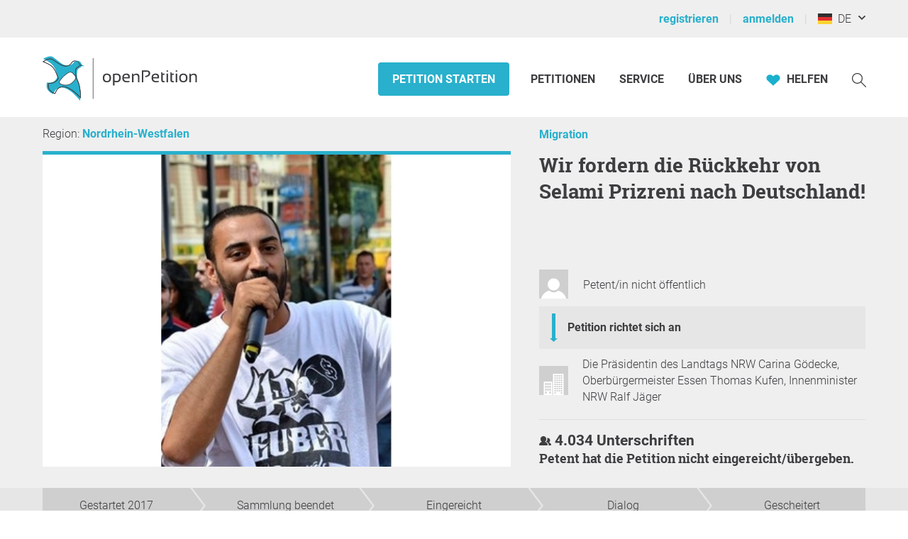

--- FILE ---
content_type: application/javascript
request_url: https://static.openpetition.de/javascript/Modal.js?1768915764
body_size: 2215
content:
var Modal = (function() {
	'use strict';

	var modals = {};

	var Modal = function(container) {
		this.container = container;
		this.modalContainer = undefined;

		this.openOnlyOne = true;
		this.centeredInViewport = false;
		this.closeOnEscAndClickOutside = true;
		this.appendedStyles = undefined;

		// JavaScript Events only work with DOM elements (such as a "div" or text nodes)
		// so we create a new empty text node (which will never be added to the DOM)
		// to bind the actual event to this node
		var target = document.createTextNode(null);

		// Pass EventTarget interface calls to DOM EventTarget object
		this.addEventListener = target.addEventListener.bind(target);
		this.removeEventListener = target.removeEventListener.bind(target);
		this.dispatchEvent = target.dispatchEvent.bind(target);

		this.cssClassContainer = 'module-modal';
		this.cssClassCloseButton = 'module-modal-close';
		this.cssClassCenterContainer = 'module-modal-center';
		this.cssClassBackground = 'module-modal-background';
	};

	Modal.prototype.loadFromPost = function(url, formdata, requestSilently) {
		var _this = this;

		_this.createContainer();
		_this.appendCloseButton();

		// Load content from URL
		var request = new HttpRequest(url);

		request.addEventListener('load', function(event) {
			if (event.detail.status == 200) {
				_this.replaceContent(event.detail.response);
				document.body.classList.add('-overflow--hidden');

				if(_this.appendedStyles) {
					Object.assign(_this.modalContainer.style, _this.appendedStyles);
				}

				// Add the modal element into the DOM
				if (!_this.centeredInViewport) {
					_this.container.parentElement.style.position = 'relative';
					_this.container.insertAfter(_this.modalContainer);
				} else {
					_this.container.parentElement.insertAfter(_this.modalContainer);
				}

				_this.dispatchEvent(new CustomEvent('modal:load', {
					detail: _this.modalContainer
				}));

				_this.modalContainer.scrollIntoView({
					behavior: 'smooth',
					block: 'center',
					inline: 'center'
				});
			} else {
				_this.dispatchEvent(new CustomEvent('modal:error', {
					detail: event.detail
				}));
				return;
			}
		});

		request.post(formdata, requestSilently);
	};

	/**
	 * Load the content from a given URL and show it inside a modal
	 */
	Modal.prototype.loadFromUrl = function(url, requestSilently) {
		var _this = this;

		_this.createContainer();
		_this.appendCloseButton();

		// Load content from URL
		var request = new HttpRequest(url);

		request.addEventListener('load', function(event) {
			if (event.detail.status == 200) {
				_this.replaceContent(event.detail.response);
				document.body.classList.add('-overflow--hidden');

				if(_this.appendedStyles) {
					Object.assign(_this.modalContainer.style, _this.appendedStyles);
				}

				// Add the modal element into the DOM
				if (!_this.centeredInViewport) {
					_this.container.parentElement.style.position = 'relative';
					_this.container.insertAfter(_this.modalContainer);
				} else {
					_this.container.parentElement.insertAfter(_this.modalContainer);
				}

				_this.dispatchEvent(new CustomEvent('modal:load', {
					detail: _this.modalContainer
				}));

				_this.modalContainer.scrollIntoView({
					behavior: 'smooth',
					block: 'center',
					inline: 'center'
				});
			} else {
				_this.dispatchEvent(new CustomEvent('modal:error', {
					detail: event.detail
				}));
				return;
			}
		});

		request.get(null, requestSilently);
	};

	/**
	 * Close the modal and remove it from the DOM
	 */
	Modal.prototype.destroy = function() {
		if (this.modalContainer === undefined) {
			return;
		}

		this.modalContainer.remove();
		document.querySelector(`.${this.cssClassBackground}`) && document.querySelector(`.${this.cssClassBackground}`).remove();
		document.body.classList.remove('-overflow--hidden');
	};

	/**
	 * Replace the current content of the modal with another
	 */
	Modal.prototype.replaceContent = function(content) {
		if (!document.querySelector(`.${this.cssClassBackground}`)) {
			this.createBackground();
		}

		this.modalContainer.innerHTML = '';
		this.appendCloseButton();
		this.modalContent = document.createElement("div");
		this.modalContent.classList.add("modal-content");
		this.modalContainer.appendChild(this.modalContent);
		this.modalContent.appendChild(document.createRange().createContextualFragment(content));
	};

	/**
	 * Getter for the modalContainer
	 */
	Modal.prototype.getContainerElement = function() {
		return this.modalContainer;
	};

	/**
	 * Create the modal container
	 */
	Modal.prototype.createContainer = function() {
		// Close all other modals first if only one modal should be open at a time
		if (this.openOnlyOne === true) {
			for (var id in modals) {
				modals[id].destroy();
			}
		}

		var modalId = 'modal-' + Object.keys(modals).length;

		this.modalContainer = document.createElement('div');

		this.modalContainer.dataset.id = modalId;
		this.modalContainer.classList.add(this.cssClassContainer);
		if (this.centeredInViewport) {
			this.modalContainer.classList.add(this.cssClassCenterContainer);
		}

		modals[modalId] = this;
	};

	/**
	 * Create the modal background
	 */
	 Modal.prototype.createBackground = function() {
		var _this = this;
		var modalBackground = document.createElement('div');

		modalBackground.classList.add(this.cssClassBackground);

		// close on Esc and click outside (default: true)
		if(this.closeOnEscAndClickOutside) {
			modalBackground.addEventListener('click', function(event) {
				event.preventDefault();
				_this.destroy();
			});
			document.addEventListener('keydown', function (e){
				if (e.code === 'Escape'){
					_this.destroy();
				}
			})
		}

		_this.container.parentNode.insertBefore(modalBackground, _this.container);
	};

	/**
	 * Create and append the close button to the modal container
	 */
	Modal.prototype.appendCloseButton = function() {
		var _this = this;
		var modalCloseButton = document.createElement('button');

		modalCloseButton.classList.add(this.cssClassCloseButton);

		modalCloseButton.addEventListener('click', function(event) {
			event.preventDefault();

			_this.destroy();
		});

		_this.modalContainer.appendChild(modalCloseButton);
	};

	/**
	 * Display modal in the center of the viewport no matter where the viewport is in the browser
	 * and keep the modal in the center even if user is scrolling in the browser
	 */
	Modal.prototype.centerInViewport = function() {
		this.centeredInViewport = true;
	}

	/**
	 * Close modal on click outside
	 */
	Modal.prototype.preventCloseOnEscAndClickOutside = function() {
		this.closeOnEscAndClickOutside = false;
	}

	/**
	 * Add or modify CSS of modal
	 */
	Modal.prototype.appendStyles = function(styles) {
		this.appendedStyles = styles;
	}

	return Modal;
}());


/* To load any content from an <a>-element into a modal, just add "data-modal=new" to it. Example:
	<a data-modal="new" href="<?= uri('modal-content-deliverer') ?>" title="Some title">
*/

function openInModal() {
    return function(event){
        event.preventDefault();
		modal = new Modal(this);
		modal.centerInViewport();
		modal.loadFromUrl(this.href, true);
	}
}

function checkForModalLinks() {
	let newModals = document.querySelectorAll('[data-modal="new"]');
	for (var i = 0, l = newModals.length; i < l; i++) {
		newModals[i].addEventListener('click', openInModal());
		newModals[i].setAttribute('data-modal', 'ready');
	}
}

window.onload = function() {checkForModalLinks()};
